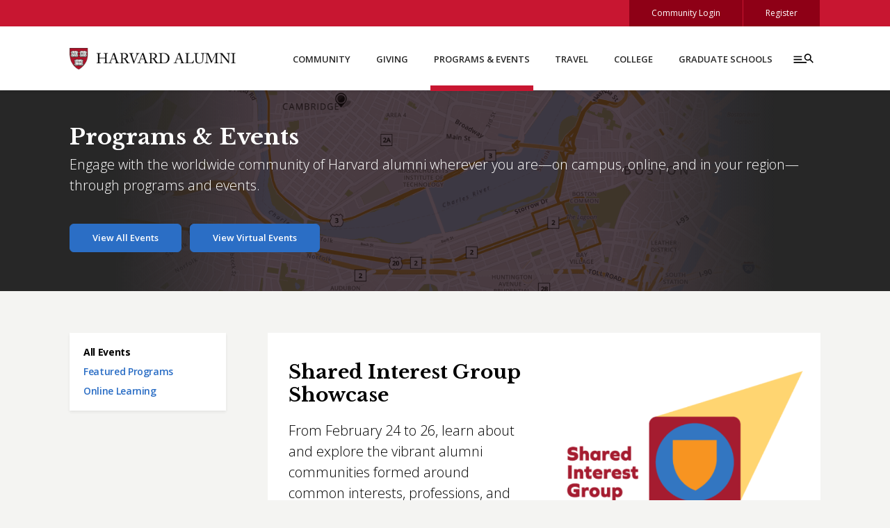

--- FILE ---
content_type: text/html; charset=UTF-8
request_url: https://alumni.harvard.edu/programs-events?search_index=&field_event_type=livestream
body_size: 13627
content:
<!DOCTYPE html>
<html lang="en" dir="ltr" prefix="og: https://ogp.me/ns#">
  <head>
    <!-- Google Tag Manager -->
    <script>(function(w,d,s,l,i){w[l]=w[l]||[];w[l].push({'gtm.start':
                new Date().getTime(),event:'gtm.js'});var f=d.getElementsByTagName(s)[0],
            j=d.createElement(s),dl=l!='dataLayer'?'&l='+l:'';j.async=true;j.src=
            'https://www.googletagmanager.com/gtm.js?id='+i+dl;f.parentNode.insertBefore(j,f);
        })(window,document,'script','dataLayer','GTM-5ZQK9WH');</script>
    <!-- End Google Tag Manager -->

    <meta charset="utf-8" />
<meta name="description" content="View a full schedule of upcoming campus events and opportunities to connect with Harvard in your area." />
<meta name="keywords" content="Lecture, HAA, network, Harvard, club, event, program, social, connect, AA&amp;D, Harvard Alumni Association" />
<link rel="canonical" href="https://alumni.harvard.edu/programs-events" />
<link rel="icon" href="/sites/default/files/harvard_shield_1.png" />
<meta property="og:site_name" content="Harvard Alumni" />
<meta property="og:type" content="website" />
<meta property="og:url" content="https://alumni.harvard.edu/programs-events" />
<meta property="og:title" content="Programs &amp; Events" />
<meta property="og:description" content="View a full schedule of upcoming campus events and opportunities to connect with Harvard in your area." />
<meta property="og:image" content="https://alumni.harvard.edu/sites/default/files/page/teaser/15-505%20FB%20Event%20Hub%20Icon_187_200x200.png" />
<meta name="twitter:card" content="summary" />
<meta name="twitter:site" content="@HarvardAlumni" />
<meta name="twitter:image" content="https://alumni.harvard.edu/sites/default/files/page/teaser/15-505%20FB%20Event%20Hub%20Icon_187_200x200.png" />
<meta name="Generator" content="Drupal 10 (https://www.drupal.org)" />
<meta name="MobileOptimized" content="width" />
<meta name="HandheldFriendly" content="true" />
<meta name="viewport" content="width=device-width, initial-scale=1.0" />

    <title>Programs &amp; Events | Harvard Alumni</title>
    <link rel="stylesheet" media="all" href="/sites/default/files/css/css_EIWNTNKMteu_C3dFILn2OXJhnIfNVvknd1e15WPHBjs.css?delta=0&amp;language=en&amp;theme=ahedu2020&amp;include=eJxNi0EKwzAMBD_k2CEfKhIWjkGxhddKye8bemhzmcMMQ7tk39ZtTdz7xBxkgX6uaGfSBfPS2sojKL-6SQM1BKNB5f52pDzcSOPfRG_mrBX3GXBhypGYIOGs8kb6Mh49u8oHmGYzmw" />
<link rel="stylesheet" media="all" href="/sites/default/files/css/css_s7e2NVHokpfibre4D2EphHQ2xa5uGFLyZbNQxcPG6Kg.css?delta=1&amp;language=en&amp;theme=ahedu2020&amp;include=eJxNi0EKwzAMBD_k2CEfKhIWjkGxhddKye8bemhzmcMMQ7tk39ZtTdz7xBxkgX6uaGfSBfPS2sojKL-6SQM1BKNB5f52pDzcSOPfRG_mrBX3GXBhypGYIOGs8kb6Mh49u8oHmGYzmw" />
<link rel="stylesheet" media="all" href="https://cdn.jsdelivr.net/npm/bootstrap-icons@1.11.2/font/bootstrap-icons.css" />
<link rel="stylesheet" media="all" href="/sites/default/files/css/css_TFXZs5_kpesJNTUIwJZvD6NAhh1LZLKckXmc0FvDD4s.css?delta=3&amp;language=en&amp;theme=ahedu2020&amp;include=eJxNi0EKwzAMBD_k2CEfKhIWjkGxhddKye8bemhzmcMMQ7tk39ZtTdz7xBxkgX6uaGfSBfPS2sojKL-6SQM1BKNB5f52pDzcSOPfRG_mrBX3GXBhypGYIOGs8kb6Mh49u8oHmGYzmw" />
<link rel="stylesheet" media="all" href="//fonts.googleapis.com/css?family=Open+Sans:300,400,600,700|Libre+Baskerville:300,400,700" />
<link rel="stylesheet" media="print" href="/sites/default/files/css/css_tLxgv6UZl1msQynlQS-ePgz2rLNS0-sSBogWax3tu2U.css?delta=5&amp;language=en&amp;theme=ahedu2020&amp;include=eJxNi0EKwzAMBD_k2CEfKhIWjkGxhddKye8bemhzmcMMQ7tk39ZtTdz7xBxkgX6uaGfSBfPS2sojKL-6SQM1BKNB5f52pDzcSOPfRG_mrBX3GXBhypGYIOGs8kb6Mh49u8oHmGYzmw" />

    
    
      
  </head>
  <body class="path-node page-node-type-page">
  <!-- Google Tag Manager (noscript) -->
  <noscript><iframe src="https://www.googletagmanager.com/ns.html?id=GTM-5ZQK9WH"
                    height="0" width="0" style="display:none;visibility:hidden"></iframe></noscript>
  <!-- End Google Tag Manager (noscript) -->

    <a href="#main-content" class="visually-hidden focusable skip-link">
      Skip to main content
  </a>
    <div class="dialog-off-canvas-main-canvas" data-off-canvas-main-canvas>
        
    
<div class="layout-container">
    <div class="top-bar">
    <div class="container">
      <a href="https://community.alumni.harvard.edu" class="public-user-only">Community Login</a>
      <a href="/help/site-access/registration" class="public-user-only">Register</a>
      <a class="community-user-only" href="https://community.alumni.harvard.edu">My Community</a>
      <a class="community-user-only" href="https://community.alumni.harvard.edu/logout">Logout</a>
    </div>
  </div>

  <header role="banner" class="layout-header">
      
    <nav class="navbar p-0 shadow-sm" id="navbar-top" aria-labelledby="navbar-top">
      <div class="container tab-trap-container">
        <div class="nav-wrap">
          <div class="navbar-brand">
            <a href="/" title="Harvard Alumni" rel="home">
              <img src="/themes/custom/ahedu2020/images/Harvard_Alumni_Lockup.png" alt="Harvard Alumni" width="240" />
            </a>
          </div>
          <div class="d-none d-lg-block primary-menu-wrap">
                <div>
        
              <ul class="menu">
                    <li class="menu-item menu-item--collapsed">
        <a href="/community" data-drupal-link-system-path="node/17">Community</a>
              </li>
                <li class="menu-item menu-item--collapsed">
        <a href="/giving" data-drupal-link-system-path="node/19">Giving</a>
              </li>
                <li class="menu-item menu-item--collapsed menu-item--active-trail">
        <a href="/programs-events" data-drupal-link-system-path="node/20">Programs &amp; Events</a>
              </li>
                <li class="menu-item menu-item--collapsed">
        <a href="/travel/trips" data-drupal-link-system-path="node/452674">Travel</a>
              </li>
                <li class="menu-item menu-item--collapsed">
        <a href="/college" data-drupal-link-system-path="node/42">College</a>
              </li>
                <li class="menu-item">
        <a href="/schools" data-drupal-link-system-path="node/1077">Graduate Schools</a>
              </li>
        </ul>
  



  </div>

          </div>
          <button class="expand-menu-toggler collapsed" data-bs-toggle="collapse" data-bs-target=".expand-menu" aria-label="Menu toggle">
            <svg class="burger-glass" viewBox="0 0 50 50">
              <use xlink:href="#burger-glass"></use>
            </svg>
            <svg class="close-icon" viewBox="-35 -35 120 120">
              <use xlink:href="#close"></use>
            </svg>
          </button>
        </div>
        <div class="expand-menu collapse">
          <div class="container">
            <hr />
            <div class="row">
              <div class="col-lg-4">
                <div class="community-user-only">
                  
                  <div class="person-info">
                    <div class="profile-info">
                      <div class="text-wrap">
                        <div class="name"></div>
                        <div class="location"></div>
                        <div class="links">
                          <a href="https://community.alumni.harvard.edu/person">Edit Profile</a>
                          <a href="https://community.alumni.harvard.edu/forum/newmessage">Post a Message</a>
                        </div>
                      </div>

                      <div class="image-wrap">
                        <img alt="person" src="/themes/custom/ahedu2020/images/default_profile_image.png" width="50" />
                      </div>
                    </div>
                    <div class="degrees"></div>
                    <div class="questions">
                        Have questions? <a href="https://community.alumni.harvard.edu/contact-us">Contact the <abbr title="Harvard Alumni Association">HAA</abbr></a>.
                      </div>
                   
                  </div><!--/.person-info-->
                  
                </div>

                <div class="public-user-only mt-4 mt-lg-0">
                  <h2 class="h4">Looking for a classmate?</h2>
                  <p>
                    <a href="https://community.alumni.harvard.edu/">Login with HarvardKey</a> to search the Alumni Directory, Class Notes, Message Boards, and more. New to the community?
                    <a href="/help/site-access/registration">Register today</a> and claim your key!
                  </p>
                </div>

                <h2 class="h4 mt-4">Quick Search</h2>

                <form class="quick-search" action="/search/" method="get"><input aria-label="Search" placeholder="Search" type="search" name="keys" /><button class="search-icon" type="submit">Search</button></form>
                <div class="help-text">
                  * Results displayed are from the public alumni site only. Quick search does not include names from the Alumni Directory.
                </div>

              </div>
              <div class="col-lg-8 ace-edit-expand-menu">
                    <div>
    <div id="block-expandmenu" class="block block-block-content block-block-contentfb22e3df-5dc4-4859-9043-3ed49ccb78ea">
  
    
      
            <div class="field field--name-body field--type-text-with-summary field--label-hidden field__item"><div class="row">
<div class="col-lg-3 mt-4 mt-lg-0 pl-lg-5 pr-lg-3">
<h2 class="h4"><a href="/community">Community</a></h2>

<ul class="d-none d-lg-block">
	<li><a href="https://community.alumni.harvard.edu/person" class="community-site-link">My Profile</a></li>
        <li><a href="https://community.alumni.harvard.edu/advancedQuery" class="community-site-link">Directory Search</a></li>
	<li><a href="https://community.alumni.harvard.edu/forum/messageboard" class="community-site-link">Message Board</a></li>
	<li><a href="https://community.alumni.harvard.edu/classnotes/" class="community-site-link">Alumni Class Notes</a></li>
	<li><a href="/community/clubs-sigs">Clubs &amp; SIGs</a></li>
	<li><a href="/community/volunteer">Volunteer</a></li>
	<li><a href="/community/harvard-looks-forward">Harvard Looks Forward</a></li>
	<li><a href="/community/stories">Stories</a></li>
	<li><a href="/community/careers-networking">Careers &amp; Networking</a></li>
	<li><a href="/community/alumni-services">Alumni Services</a></li>
	<li><a href="/community/harvard-board-nominations">Harvard Board Nominations</a></li>
	<li><a href="/community/about-haa" aria-label="about the h a a">About the HAA</a></li>
	<li><a href="/help">Help</a></li>
</ul>
</div>

<div class="col-lg-3 mt-2 mt-lg-0 pl-lg-3 pr-lg-3">
<h2 class="h4"><a href="/giving">Giving</a></h2>

<ul class="d-none d-lg-block">
	<li><a href="/giving/givenow">Give Online</a></li>
	<li><a href="/giving/gift-planning">Gift Planning</a></li>
	<li><a href="/giving/stocks-matching-gifts">Stocks &amp; Matching Gifts</a></li>
	<li><a href="/giving/bequests">Bequests</a></li>
	<li><a href="/giving/gift-policy-guide">Gift Policy Guide</a></li>
	<li><a href="/giving/faq">FAQ</a></li>
</ul>
</div>

<div class="col-lg-3 mt-2 mt-lg-0 pl-lg-3 pr-lg-3">
<h2 class="h4"><a href="/programs-events">Programs &amp; Events</a></h2>

<ul class="d-none d-lg-block">
	<li><a href="/programs-events/">All Events</a></li>
	<li><a href="/programs-events/featured-programs">Featured Programs</a></li>
	<li><a href="/programs-events/harvard-alumni-online-learning">Online Learning</a></li>
</ul>

<h2 class="h4 pt-2 pt-lg-0"><a href="/travel/trips">Travel</a></h2>

<ul class="d-none d-lg-block">
	<li><a href="/travel/trips">Trips</a></li>
	<li><a href="/travel/talks">Travel Talks Lecture Series</a></li>
	<li><a href="/travel/leaders">Travel Leaders</a></li>
	<li><a href="/travel/modes-of-travel">Modes of Travel</a></li>
	<li><a href="/travel/activity-level-ratings">Activity Level Ratings</a></li>
	<li><a href="/travel/resources">Travel Resources</a></li>
	<li><a href="/travel/signup">Join Our Mailing List</a></li>
</ul>
</div>

<div class="col-lg-3 mt-2 mt-lg-0 pl-lg-3 pr-lg-3">
<h2 class="h4"><a href="/college">College</a></h2>

<ul class="d-none d-lg-block">
	<li><a href="/college/college-giving/hcf">Harvard College Fund</a></li>
	<li><a href="/college/college-giving/parents">Parent Engagement Programs</a></li>
        <li><a href="/college/gsf">Graduate School Fund</a></li>
	<li><a href="/college/college-giving/gift-planning">Gift Planning</a></li>
        <li><a href="/college/seniors">College Seniors</a></li>
	<li><a href="/college/undergraduates">Undergraduates</a></li>
	<li><a href="/college/classes">Classes</a></li>
	<li><a href="/reunions/register">Reunions</a></li>
	<li><a href="/haa-crimson-society">HAA Crimson Society</a></li>
	<li><a href="/college/class-reports">Class Reports</a></li>
	<li><a href="/college/chief-marshal">Chief Marshal</a></li>
	<li><a href="/college/volunteer-fundraising">Volunteer Fundraising</a></li>
	<li><a href="/college/alumni-volunteers">Alumni Volunteers</a></li>
</ul>

<h2 class="h4 pt-2 pt-lg-0"><a href="/schools">Graduate Schools</a></h2>
</div>
</div></div>
      
  </div>

  </div>

              </div>
            </div>
          </div>
        </div><!--/.expand-menu-->
      </div>
    </nav>
      
  </header>
    <main>
    <a id="main-content" tabindex="-1"></a>              <div class="page-header" style="background-color: transparent; background-image: url(https://alumni.harvard.edu/sites/default/files/styles/max_1300x1300/public/page/header_image/Screen%20Shot%202021-01-06%20at%2010.33.40%20AM.png?itok=d8Kp4Yvu);">
          <div class="backdrop-gradient"></div>
          <div class="container">
            <div class="breadcrumb-wrap"></div>
              
            <h1 class="page-title">Programs & Events</h1>
                              <div class="content">
                    <p class="lead">Engage with the worldwide community of Harvard alumni wherever you are—on campus, online, and in your region—through programs and events.</p><p><a class="btn btn-primary mr-2 mb-2" href="/programs-events#events-list">View All Events</a> <a class="btn btn-primary mb-2" href="/programs-events?search_index=&amp;field_event_type=livestream#events-list">View Virtual Events</a></p>
                </div>
                        </div>
        </div>
      
      

      
    <div class="container">
      <div class="row">
                  <div class="layout-sidebar-first col-md-3">
            <div class="navbar navbar-expand-md">
              <div class="navbar-toggler white collapsed" data-bs-toggle="collapse" data-bs-target=".navbar-collapse">
                <div><span id="submenu-name"></span> Menu</div>
                <a href="#" class="icon submenu-toggler" aria-label="Toggle submenu">
                  <span></span>
                  <span></span>
                  <span></span>
                </a>
              </div>
              <div class="collapse navbar-collapse">
                <div class="menu-wrap shadow-sm">
                      <div>
    <nav aria-labelledby="block-mainmenu-2-menu" id="block-mainmenu-2" class="block block-menu navigation menu--main">
            
  <div  class="h4 block-title visually-hidden" id="block-mainmenu-2-menu">Main menu</div>
  

        
              <ul class="menu">
                    <li class="menu-item menu-item--active-trail">
        <a href="/programs-events" title="" data-drupal-link-system-path="node/20">All Events</a>
              </li>
                <li class="menu-item menu-item--collapsed">
        <a href="/programs-events/featured-programs" data-drupal-link-system-path="node/452816">Featured Programs</a>
              </li>
                <li class="menu-item menu-item--collapsed">
        <a href="/programs-events/harvard-alumni-online-learning" data-drupal-link-system-path="node/77441">Online Learning</a>
              </li>
        </ul>
  


  </nav>

  </div>

                </div>
              </div><!--/.navbar-collapse-->
            </div>
          </div>
        
        <div class="layout-content col-md-9">
                          <div class="content-top-feature-wrap">
                                        

    
    
    
    
<div class="paragraph paragraph--type--ah-feature-content paragraph--view-mode--full">
    <div class="ah-feature-content bg-img-wrap bg-white  image-right">
                <div class="container bg-img-wrap">
                                    <div class="image-wrap no-padding">
                                    
                                      <div class="field field--name-field-pg-feature-image field--type-image field--label-hidden field__item">  <img loading="lazy" src="/sites/default/files/styles/large/public/feature/main_image/SIG%20Showcase%20Programs%20%26%20Events%20Feature%20%28960%20x%20640%20px%29_0.png?itok=yQQgS0Dh" width="1200" height="800" alt="Shared Interest Group Showcase logo" />


</div>
                        
                            </div>
                        <div class="content-wrap">
                                    <div class="meta tag"></div>
                                                                    <div class="subtitle"></div>
                                <div class="content">
                    
            <div class="field field--name-field-pg-feature-content field--type-text-long field--label-hidden field__item"><h2><strong>Shared Interest Group Showcase</strong></h2><p class="lead"><span class="NormalTextRun SCXW155372007 BCX0">From February 24 to 26, learn about and explore the vibrant alumni communities formed around common interests, professions, and experiences within the Harvard network</span><span>.</span></p></div>
      
                    
      <div class="field field--name-field-pg-feature-cta field--type-link field--label-hidden field__items">
              <div class="field__item"><a href="https://alumni.harvard.edu/programs-events/sig-showcase" class="btn btn-red">Browse Events</a></div>
          </div>
  
                </div>
            </div>
        </div>
    </div>
</div>

                                </div>
            
          <div class="row">
            <div class="col-md-12">
                  <div>
    <div data-drupal-messages-fallback class="hidden"></div>
<div id="block-mainpagecontent" class="block block-system block-system-main-block">
  
    
      <article data-history-node-id="20" class="node node--type-page node--view-mode-full">

  <div class="node__content">
    
            <div class="field field--name-field-body field--type-text-long field--label-hidden field__item"><p class="lead">For more information about a particular Club or SIG event, please contact the <a href="https://alumni.harvard.edu/community/clubs-sigs/clubs-directory">Club</a> or <a href="https://alumni.harvard.edu/community/clubs-sigs/sigs-directory">SIG</a> directly.&nbsp;For exclusive Harvard and Radcliffe College Reunion events, please visit your <a href="/reunions/class-programming">class page</a> and Crimson Society members, please visit the <a href="/haa-crimson-society">Crimson Society homepage</a>.</p><p><a class="ck-anchor" id="events-list"></a></p><h2>Upcoming Events</h2></div>
      
  </div>

</article>

  </div>
<div class="views-exposed-form block block-views-exposed-filter-blocks block-views-exposed-filter-blocks-block" data-drupal-selector="views-exposed-form-list-of-events-block-1" id="block-viewsexposedfilterblock-2">
  
    
      <form action="/programs-events#events-list" method="get" id="views-exposed-form-list-of-events-block-1" accept-charset="UTF-8">
  <div class="js-form-item form-item form-type-textfield js-form-type-textfield form-item-search-index js-form-item-search-index">
      <label for="edit-search-index">Search</label>
        <input data-drupal-selector="edit-search-index" data-msg-maxlength="This field has a maximum length of 128." type="text" id="edit-search-index" name="search_index" value="" size="30" maxlength="128" class="form-text" />

        </div>
<div class="js-form-item form-item form-type-select js-form-type-select form-item-field-event-type js-form-item-field-event-type">
      <label for="edit-field-event-type">Type</label>
        <select data-drupal-selector="edit-field-event-type" id="edit-field-event-type" name="field_event_type" class="form-select"><option value="All">- Any -</option><option value="arts">Arts</option><option value="athletic">Athletics</option><option value="career_networking">Career Networking</option><option value="faculty">Faculty</option><option value="lecture_reading_talk">Lecture/Reading/Talk</option><option value="reunion">Reunion</option><option value="social">Social</option><option value="student">Student Engagement</option><option value="tour">Tour</option><option value="livestream" selected="selected">Virtual</option><option value="volunteer">Volunteer Opportunity</option></select>
        </div>
<div data-drupal-selector="edit-actions" class="form-actions js-form-wrapper form-wrapper" id="edit-actions"><input data-drupal-selector="edit-submit-list-of-events" type="submit" id="edit-submit-list-of-events" value="Apply" class="button js-form-submit form-submit" />
<input data-drupal-selector="edit-reset" type="submit" id="edit-reset" name="op" value="Clear Filters" class="button js-form-submit form-submit" />
</div>


</form>

  </div>
<div class="views-element-container block block-views block-views-blocklist-of-events-block-1" id="block-views-block-list-of-events-block-1">
  
    
      <div><div class="js-view-dom-id-50ea6fcc47f1878c7be3363ead84921e45ed7d61cdfe6005d799c510742b009f">
  
  
  

      <header>
      
    </header>
  
  
  

  <div class="item-list">
  
  <ul>

          <li>                        
    

<div class="event-teaser teaser ">

    <div class="teaser-date">
        <div class="month">Jan</div>
        <div class="day">23</div>
    </div>
    <div class="teaser-text">
        <div class="meta d-flex flex-wrap">
            
            <div class="field field--name-field-event-location field--type-address field--label-hidden field__item"><div class="address" translate="no">
                        <span class="city">Cambridge, </span>
                                        <span class="state">MA</span>
            </div>
</div>
      
                            <span class="event-type idx-1">
                <a href="/programs-events?field_event_type=faculty#events-list">Faculty</a>
                </span>
                            <span class="event-type idx-2">
                <a href="/programs-events?field_event_type=livestream#events-list">Virtual</a>
                </span>
                    </div>
                <h3 class="teaser-title h5"><a href="/programs-events/reimaging-global-education-conference-on-policy-innovation">Reimaging Global Education: A Conference on Policy & Innovation</a></h3>
                    
            <div class="field field--name-field-event-date field--type-daterange field--label-hidden field__item">Jan 23, 2026 - Jan 24, 2026</div>
      
        
                            
            </div>
    </div><!--/.teaser-->
</li>
          <li>                        
    

<div class="event-teaser teaser ">

    <div class="teaser-date">
        <div class="month">Jan</div>
        <div class="day">26</div>
    </div>
    <div class="teaser-text">
        <div class="meta d-flex flex-wrap">
            
                            <span class="event-type idx-1">
                <a href="/programs-events?field_event_type=livestream#events-list">Virtual</a>
                </span>
                    </div>
                <h3 class="teaser-title h5"><a href="https://hcsanantonio.clubs.harvard.edu/article.html?aid=477">Embracing AI in CS50 at Harvard, Oxford, and Beyond with DAVID J. MALAN</a></h3>
        
                                    <div class="sponsors mb-2">
                    
      <div class="field field--name-field-event-sponsors field--type-link field--label-hidden field__items">
              <div class="field__item"><a href="https://hcsanantonio.clubs.harvard.edu/">Harvard Club of San Antonio</a></div>
          </div>
  
                </div>
                    
            </div>
            <div class="teaser-image shadow-sm">
            <a href="https://hcsanantonio.clubs.harvard.edu/article.html?aid=477">
                                    
                                      <div class="field field--name-field-teaser-image field--type-image field--label-hidden field__item">  <img loading="lazy" src="/sites/default/files/styles/thumbnail100/public/event/teaser/1146_0.jpg?itok=qC4AT9S_" width="100" height="100" alt="View the event details" />


</div>
                        
                            </a>
        </div>
    </div><!--/.teaser-->
</li>
          <li>                        
    

<div class="event-teaser teaser ">

    <div class="teaser-date">
        <div class="month">Jan</div>
        <div class="day">27</div>
    </div>
    <div class="teaser-text">
        <div class="meta d-flex flex-wrap">
            
                            <span class="event-type idx-1">
                <a href="/programs-events?field_event_type=livestream#events-list">Virtual</a>
                </span>
                    </div>
                <h3 class="teaser-title h5"><a href="https://hcvictoria.clubs.harvard.edu/article.html?aid=497">Embracing AI in CS50 at Harvard and Beyond with Prof David Malan</a></h3>
        
                                    <div class="sponsors mb-2">
                    
      <div class="field field--name-field-event-sponsors field--type-link field--label-hidden field__items">
              <div class="field__item"><a href="https://hcvictoria.clubs.harvard.edu/">Harvard Club of Victoria</a></div>
          </div>
  
                </div>
                    
            </div>
    </div><!--/.teaser-->
</li>
          <li>                        
    

<div class="event-teaser teaser ">

    <div class="teaser-date">
        <div class="month">Jan</div>
        <div class="day">27</div>
    </div>
    <div class="teaser-text">
        <div class="meta d-flex flex-wrap">
            
                            <span class="event-type idx-1">
                <a href="/programs-events?field_event_type=livestream#events-list">Virtual</a>
                </span>
                    </div>
                <h3 class="teaser-title h5"><a href="https://haaaa.sigs.harvard.edu//article.html?aid=487">HARVARD DIVERSITY DISCUSSION ON RACE AND FOOD: CULTURAL NARRATIVES</a></h3>
        
                                    <div class="sponsors mb-2">
                    
      <div class="field field--name-field-event-sponsors field--type-link field--label-hidden field__items">
              <div class="field__item"><a href="https://haaaa.sigs.harvard.edu//">Harvard Asian American Alumni Alliance</a></div>
          </div>
  
                </div>
                    
            </div>
            <div class="teaser-image shadow-sm">
            <a href="https://haaaa.sigs.harvard.edu//article.html?aid=487">
                                    
                                      <div class="field field--name-field-teaser-image field--type-image field--label-hidden field__item">  <img loading="lazy" src="/sites/default/files/styles/thumbnail100/public/event/teaser/507_3.png?itok=HzHflVWa" width="100" height="100" alt="View the event details" />


</div>
                        
                            </a>
        </div>
    </div><!--/.teaser-->
</li>
          <li>                        
    

<div class="event-teaser teaser ">

    <div class="teaser-date">
        <div class="month">Jan</div>
        <div class="day">29</div>
    </div>
    <div class="teaser-text">
        <div class="meta d-flex flex-wrap">
            
                            <span class="event-type idx-1">
                <a href="/programs-events?field_event_type=livestream#events-list">Virtual</a>
                </span>
                    </div>
                <h3 class="teaser-title h5"><a href="/programs-events/alum-s-guide-to-harvard-s-library-resources">An Alum’s Guide to Harvard’s Library Resources</a></h3>
        
                                    <div class="sponsors mb-2">
                    
      <div class="field field--name-field-event-sponsors field--type-link field--label-hidden field__items">
              <div class="field__item"><a href="https://alumni.harvard.edu/community">Harvard Alumni Association</a></div>
              <div class="field__item"><a href="https://library.harvard.edu/">Harvard Libraries</a></div>
          </div>
  
                </div>
                    
            </div>
            <div class="teaser-image shadow-sm">
            <a href="/programs-events/alum-s-guide-to-harvard-s-library-resources">
                                    
                                      <div class="field field--name-field-teaser-image field--type-image field--label-hidden field__item">  <img loading="lazy" src="/sites/default/files/styles/thumbnail100/public/event/teaser/Widener%20Front%20View%20for%20event%20page.jpg?itok=zSNAQy_K" width="100" height="100" alt="Front view of Widener Library with visitors walking up the steps" />


</div>
                        
                            </a>
        </div>
    </div><!--/.teaser-->
</li>
          <li>                        
    

<div class="event-teaser teaser ">

    <div class="teaser-date">
        <div class="month">Jan</div>
        <div class="day">29</div>
    </div>
    <div class="teaser-text">
        <div class="meta d-flex flex-wrap">
            
                            <span class="event-type idx-1">
                <a href="/programs-events?field_event_type=livestream#events-list">Virtual</a>
                </span>
                    </div>
                <h3 class="teaser-title h5"><a href="https://hcsouthernconnecticut.clubs.harvard.edu/article.html?aid=365">Monthly Book Club - January 29, 2026</a></h3>
        
                                    <div class="sponsors mb-2">
                    
      <div class="field field--name-field-event-sponsors field--type-link field--label-hidden field__items">
              <div class="field__item"><a href="https://hcsouthernconnecticut.clubs.harvard.edu/">Harvard Club of Southern Connecticut</a></div>
          </div>
  
                </div>
                    
            </div>
            <div class="teaser-image shadow-sm">
            <a href="https://hcsouthernconnecticut.clubs.harvard.edu/article.html?aid=365">
                                    
                                      <div class="field field--name-field-teaser-image field--type-image field--label-hidden field__item">  <img loading="lazy" src="/sites/default/files/styles/thumbnail100/public/event/teaser/680_4.jpg?itok=N0A3cfhj" width="100" height="100" alt="View the event details" />


</div>
                        
                            </a>
        </div>
    </div><!--/.teaser-->
</li>
          <li>                        
    

<div class="event-teaser teaser ">

    <div class="teaser-date">
        <div class="month">Jan</div>
        <div class="day">29</div>
    </div>
    <div class="teaser-text">
        <div class="meta d-flex flex-wrap">
            
                            <span class="event-type idx-1">
                <a href="/programs-events?field_event_type=livestream#events-list">Virtual</a>
                </span>
                    </div>
                <h3 class="teaser-title h5"><a href="https://hcnj.clubs.harvard.edu/article.html?aid=569">Timothy Boyce author talk - The Secret WWII Concentration Camp Diary of Odd Nansen</a></h3>
        
                                    <div class="sponsors mb-2">
                    
      <div class="field field--name-field-event-sponsors field--type-link field--label-hidden field__items">
              <div class="field__item"><a href="https://hcnj.clubs.harvard.edu/">Harvard Club of New Jersey</a></div>
          </div>
  
                </div>
                    
            </div>
            <div class="teaser-image shadow-sm">
            <a href="https://hcnj.clubs.harvard.edu/article.html?aid=569">
                                    
                                      <div class="field field--name-field-teaser-image field--type-image field--label-hidden field__item">  <img loading="lazy" src="/sites/default/files/styles/thumbnail100/public/event/teaser/556_0.jpg?itok=5Xn3aJ2z" width="100" height="100" alt="View the event details" />


</div>
                        
                            </a>
        </div>
    </div><!--/.teaser-->
</li>
          <li>                        
    

<div class="event-teaser teaser ">

    <div class="teaser-date">
        <div class="month">Feb</div>
        <div class="day">03</div>
    </div>
    <div class="teaser-text">
        <div class="meta d-flex flex-wrap">
            
                            <span class="event-type idx-1">
                <a href="/programs-events?field_event_type=livestream#events-list">Virtual</a>
                </span>
                    </div>
                <h3 class="teaser-title h5"><a href="https://hcsanfrancisco.clubs.harvard.edu/article.html?aid=2202">SIG: Aging Well – monthly group for Young and Old — and In-Between!</a></h3>
        
                                    <div class="sponsors mb-2">
                    
      <div class="field field--name-field-event-sponsors field--type-link field--label-hidden field__items">
              <div class="field__item"><a href="https://hcsanfrancisco.clubs.harvard.edu/">The Harvard Club of San Francisco</a></div>
          </div>
  
                </div>
                    
            </div>
            <div class="teaser-image shadow-sm">
            <a href="https://hcsanfrancisco.clubs.harvard.edu/article.html?aid=2202">
                                    
                                      <div class="field field--name-field-teaser-image field--type-image field--label-hidden field__item">  <img loading="lazy" src="/sites/default/files/styles/thumbnail100/public/event/teaser/2374_76.jpg?itok=3fQxUVg-" width="100" height="100" alt="View the event details" />


</div>
                        
                            </a>
        </div>
    </div><!--/.teaser-->
</li>
          <li>                        
    

<div class="event-teaser teaser ">

    <div class="teaser-date">
        <div class="month">Feb</div>
        <div class="day">04</div>
    </div>
    <div class="teaser-text">
        <div class="meta d-flex flex-wrap">
            
                            <span class="event-type idx-1">
                <a href="/programs-events?field_event_type=livestream#events-list">Virtual</a>
                </span>
                    </div>
                <h3 class="teaser-title h5"><a href="https://haaaa.sigs.harvard.edu//article.html?aid=488">HARVARD DIVERSITY DISCUSSION ON RACE AND HIGHER EDUCATION: PROGRAMMING AND RESOURCES</a></h3>
        
                                    <div class="sponsors mb-2">
                    
      <div class="field field--name-field-event-sponsors field--type-link field--label-hidden field__items">
              <div class="field__item"><a href="https://haaaa.sigs.harvard.edu//">Harvard Asian American Alumni Alliance</a></div>
          </div>
  
                </div>
                    
            </div>
            <div class="teaser-image shadow-sm">
            <a href="https://haaaa.sigs.harvard.edu//article.html?aid=488">
                                    
                                      <div class="field field--name-field-teaser-image field--type-image field--label-hidden field__item">  <img loading="lazy" src="/sites/default/files/styles/thumbnail100/public/event/teaser/507_4.png?itok=SUHlcrCR" width="100" height="100" alt="View the event details" />


</div>
                        
                            </a>
        </div>
    </div><!--/.teaser-->
</li>
          <li>                        
    

<div class="event-teaser teaser ">

    <div class="teaser-date">
        <div class="month">Feb</div>
        <div class="day">05</div>
    </div>
    <div class="teaser-text">
        <div class="meta d-flex flex-wrap">
            
                            <span class="event-type idx-1">
                <a href="/programs-events?field_event_type=faculty#events-list">Faculty</a>
                </span>
                            <span class="event-type idx-2">
                <a href="/programs-events?field_event_type=reunion#events-list">Reunion</a>
                </span>
                            <span class="event-type idx-3">
                <a href="/programs-events?field_event_type=livestream#events-list">Virtual</a>
                </span>
                    </div>
                <h3 class="teaser-title h5"><a href="/programs-events/earth-science-goes-to-movies-math-and-physics-of-natural-disasters">Earth Science Goes to the Movies: Math and Physics of Natural (?) Disasters</a></h3>
        
                                    <div class="sponsors mb-2">
                    
      <div class="field field--name-field-event-sponsors field--type-link field--label-hidden field__items">
              <div class="field__item"><a href="https://alumni.harvard.edu/community">Harvard Alumni Association</a></div>
          </div>
  
                </div>
                    
            </div>
            <div class="teaser-image shadow-sm">
            <a href="/programs-events/earth-science-goes-to-movies-math-and-physics-of-natural-disasters">
                                    
                                      <div class="field field--name-field-teaser-image field--type-image field--label-hidden field__item">  <img loading="lazy" src="/sites/default/files/styles/thumbnail100/public/event/teaser/Weather.jpg?itok=i8Tsk6px" width="100" height="100" alt="Natural disaters" />


</div>
                        
                            </a>
        </div>
    </div><!--/.teaser-->
</li>
          <li>                        
    

<div class="event-teaser teaser ">

    <div class="teaser-date">
        <div class="month">Feb</div>
        <div class="day">09</div>
    </div>
    <div class="teaser-text">
        <div class="meta d-flex flex-wrap">
            
                            <span class="event-type idx-1">
                <a href="/programs-events?field_event_type=livestream#events-list">Virtual</a>
                </span>
                    </div>
                <h3 class="teaser-title h5"><a href="https://hcphoenix.clubs.harvard.edu/article.html?aid=498">Navigating the College Admissions Process</a></h3>
        
                                    <div class="sponsors mb-2">
                    
      <div class="field field--name-field-event-sponsors field--type-link field--label-hidden field__items">
              <div class="field__item"><a href="https://hcphoenix.clubs.harvard.edu/">Harvard Club of Phoenix</a></div>
          </div>
  
                </div>
                    
            </div>
            <div class="teaser-image shadow-sm">
            <a href="https://hcphoenix.clubs.harvard.edu/article.html?aid=498">
                                    
                                      <div class="field field--name-field-teaser-image field--type-image field--label-hidden field__item">  <img loading="lazy" src="/sites/default/files/styles/thumbnail100/public/event/teaser/599_5.jpg?itok=1PGSbzYG" width="100" height="100" alt="View the event details" />


</div>
                        
                            </a>
        </div>
    </div><!--/.teaser-->
</li>
          <li>                        
    

<div class="event-teaser teaser ">

    <div class="teaser-date">
        <div class="month">Feb</div>
        <div class="day">18</div>
    </div>
    <div class="teaser-text">
        <div class="meta d-flex flex-wrap">
            
                            <span class="event-type idx-1">
                <a href="/programs-events?field_event_type=livestream#events-list">Virtual</a>
                </span>
                    </div>
                <h3 class="teaser-title h5"><a href="https://capecod.clubs.harvard.edu//article.html?aid=381">An Update from Harvard Campus</a></h3>
        
                                    <div class="sponsors mb-2">
                    
      <div class="field field--name-field-event-sponsors field--type-link field--label-hidden field__items">
              <div class="field__item"><a href="https://capecod.clubs.harvard.edu//">Harvard Club of Cape Cod</a></div>
          </div>
  
                </div>
                    
            </div>
            <div class="teaser-image shadow-sm">
            <a href="https://capecod.clubs.harvard.edu//article.html?aid=381">
                                    
                                      <div class="field field--name-field-teaser-image field--type-image field--label-hidden field__item">  <img loading="lazy" src="/sites/default/files/styles/thumbnail100/public/event/teaser/660_10.png?itok=pvkxee48" width="100" height="100" alt="View the event details" />


</div>
                        
                            </a>
        </div>
    </div><!--/.teaser-->
</li>
          <li>                        
    

<div class="event-teaser teaser ">

    <div class="teaser-date">
        <div class="month">Feb</div>
        <div class="day">19</div>
    </div>
    <div class="teaser-text">
        <div class="meta d-flex flex-wrap">
            
                            <span class="event-type idx-1">
                <a href="/programs-events?field_event_type=livestream#events-list">Virtual</a>
                </span>
                    </div>
                <h3 class="teaser-title h5"><a href="https://haaaa.sigs.harvard.edu//article.html?aid=489">HARVARD DIVERSITY DISCUSSION ON RACE AND MEDIA: DIVERSE REPRESENTATIONS</a></h3>
        
                                    <div class="sponsors mb-2">
                    
      <div class="field field--name-field-event-sponsors field--type-link field--label-hidden field__items">
              <div class="field__item"><a href="https://haaaa.sigs.harvard.edu//">Harvard Asian American Alumni Alliance</a></div>
          </div>
  
                </div>
                    
            </div>
            <div class="teaser-image shadow-sm">
            <a href="https://haaaa.sigs.harvard.edu//article.html?aid=489">
                                    
                                      <div class="field field--name-field-teaser-image field--type-image field--label-hidden field__item">  <img loading="lazy" src="/sites/default/files/styles/thumbnail100/public/event/teaser/507_5.png?itok=Ou4cN2h9" width="100" height="100" alt="View the event details" />


</div>
                        
                            </a>
        </div>
    </div><!--/.teaser-->
</li>
          <li>                        
    

<div class="event-teaser teaser ">

    <div class="teaser-date">
        <div class="month">Feb</div>
        <div class="day">24</div>
    </div>
    <div class="teaser-text">
        <div class="meta d-flex flex-wrap">
            
                            <span class="event-type idx-1">
                <a href="/programs-events?field_event_type=livestream#events-list">Virtual</a>
                </span>
                    </div>
                <h3 class="teaser-title h5"><a href="https://firstgeneration.sigs.harvard.edu/article.html?aid=212">Harvard SIG Showcase</a></h3>
        
                                    <div class="sponsors mb-2">
                    
      <div class="field field--name-field-event-sponsors field--type-link field--label-hidden field__items">
              <div class="field__item"><a href="https://firstgeneration.sigs.harvard.edu/">Harvard First Generation Alumni</a></div>
          </div>
  
                </div>
                    
            </div>
            <div class="teaser-image shadow-sm">
            <a href="https://firstgeneration.sigs.harvard.edu/article.html?aid=212">
                                    
                                      <div class="field field--name-field-teaser-image field--type-image field--label-hidden field__item">  <img loading="lazy" src="/sites/default/files/styles/thumbnail100/public/event/teaser/219_1.png?itok=-vo6XfTl" width="100" height="100" alt="View the event details" />


</div>
                        
                            </a>
        </div>
    </div><!--/.teaser-->
</li>
          <li>                        
    

<div class="event-teaser teaser ">

    <div class="teaser-date">
        <div class="month">Feb</div>
        <div class="day">24</div>
    </div>
    <div class="teaser-text">
        <div class="meta d-flex flex-wrap">
            
                            <span class="event-type idx-1">
                <a href="/programs-events?field_event_type=livestream#events-list">Virtual</a>
                </span>
                    </div>
                <h3 class="teaser-title h5"><a href="/programs-events/alumni-of-kuumba-singers-of-harvard-college">SIG Showcase: Alumni of the Kuumba Singers of Harvard College</a></h3>
        
                                    <div class="sponsors mb-2">
                    
      <div class="field field--name-field-event-sponsors field--type-link field--label-hidden field__items">
              <div class="field__item"><a href="http://www.kuumbaalumni.org/">Alumni of the Kuumba Singers of Harvard College</a></div>
          </div>
  
                </div>
                    
            </div>
    </div><!--/.teaser-->
</li>
          <li>                        
    

<div class="event-teaser teaser ">

    <div class="teaser-date">
        <div class="month">Feb</div>
        <div class="day">24</div>
    </div>
    <div class="teaser-text">
        <div class="meta d-flex flex-wrap">
            
                            <span class="event-type idx-1">
                <a href="/programs-events?field_event_type=livestream#events-list">Virtual</a>
                </span>
                    </div>
                <h3 class="teaser-title h5"><a href="/programs-events/sig-showcase-first-generation-harvard-alumni">SIG Showcase: First Generation Harvard Alumni</a></h3>
        
                                    <div class="sponsors mb-2">
                    
      <div class="field field--name-field-event-sponsors field--type-link field--label-hidden field__items">
              <div class="field__item"><a href="http://firstgeneration.sigs.harvard.edu/">First Generation Harvard Alumni</a></div>
          </div>
  
                </div>
                    
            </div>
    </div><!--/.teaser-->
</li>
          <li>                        
    

<div class="event-teaser teaser ">

    <div class="teaser-date">
        <div class="month">Feb</div>
        <div class="day">24</div>
    </div>
    <div class="teaser-text">
        <div class="meta d-flex flex-wrap">
            
                            <span class="event-type idx-1">
                <a href="/programs-events?field_event_type=livestream#events-list">Virtual</a>
                </span>
                    </div>
                <h3 class="teaser-title h5"><a href="/programs-events/sig-showcase-harvard-latino-alumni-alliance">SIG Showcase: Harvard Latino Alumni Alliance</a></h3>
        
                                    <div class="sponsors mb-2">
                    
      <div class="field field--name-field-event-sponsors field--type-link field--label-hidden field__items">
              <div class="field__item"><a href="https://www.harvardlatinoalumni.com/">Harvard Latino Alumni Alliance</a></div>
          </div>
  
                </div>
                    
            </div>
    </div><!--/.teaser-->
</li>
          <li>                        
    

<div class="event-teaser teaser ">

    <div class="teaser-date">
        <div class="month">Feb</div>
        <div class="day">24</div>
    </div>
    <div class="teaser-text">
        <div class="meta d-flex flex-wrap">
            
                            <span class="event-type idx-1">
                <a href="/programs-events?field_event_type=livestream#events-list">Virtual</a>
                </span>
                    </div>
                <h3 class="teaser-title h5"><a href="/programs-events/sig-showcase-harvardwood">SIG Showcase: Harvardwood</a></h3>
        
                                    <div class="sponsors mb-2">
                    
      <div class="field field--name-field-event-sponsors field--type-link field--label-hidden field__items">
              <div class="field__item"><a href="https://www.harvardwood.org/">Harvardwood</a></div>
          </div>
  
                </div>
                    
            </div>
    </div><!--/.teaser-->
</li>
          <li>                        
    

<div class="event-teaser teaser ">

    <div class="teaser-date">
        <div class="month">Feb</div>
        <div class="day">25</div>
    </div>
    <div class="teaser-text">
        <div class="meta d-flex flex-wrap">
            
                            <span class="event-type idx-1">
                <a href="/programs-events?field_event_type=livestream#events-list">Virtual</a>
                </span>
                    </div>
                <h3 class="teaser-title h5"><a href="/programs-events/sig-showcase-harvard-alumni-disaster-preparedness-and-response-team">SIG Showcase: Harvard Alumni Disaster Preparedness and Response Team</a></h3>
        
                            
            </div>
    </div><!--/.teaser-->
</li>
          <li>                        
    

<div class="event-teaser teaser ">

    <div class="teaser-date">
        <div class="month">Feb</div>
        <div class="day">25</div>
    </div>
    <div class="teaser-text">
        <div class="meta d-flex flex-wrap">
            
                            <span class="event-type idx-1">
                <a href="/programs-events?field_event_type=livestream#events-list">Virtual</a>
                </span>
                    </div>
                <h3 class="teaser-title h5"><a href="/programs-events/sig-showcase-harvard-alumni-for-climate-and-environment">SIG Showcase: Harvard Alumni for Climate and the Environment</a></h3>
        
                                    <div class="sponsors mb-2">
                    
      <div class="field field--name-field-event-sponsors field--type-link field--label-hidden field__items">
              <div class="field__item"><a href="https://www.harvardclimate.com/">Harvard Alumni for Climate and the Environment</a></div>
          </div>
  
                </div>
                    
            </div>
    </div><!--/.teaser-->
</li>
          <li>                        
    

<div class="event-teaser teaser ">

    <div class="teaser-date">
        <div class="month">Feb</div>
        <div class="day">25</div>
    </div>
    <div class="teaser-text">
        <div class="meta d-flex flex-wrap">
            
                            <span class="event-type idx-1">
                <a href="/programs-events?field_event_type=livestream#events-list">Virtual</a>
                </span>
                    </div>
                <h3 class="teaser-title h5"><a href="/programs-events/sig-showcase-harvard-alumni-for-global-womens-empowerment">SIG Showcase: Harvard Alumni for Global Women's Empowerment</a></h3>
        
                                    <div class="sponsors mb-2">
                    
      <div class="field field--name-field-event-sponsors field--type-link field--label-hidden field__items">
              <div class="field__item"><a href="http://www.harvardglobalwe.org/">Harvard Alumni for Global Women&#039;s Empowerment</a></div>
          </div>
  
                </div>
                    
            </div>
    </div><!--/.teaser-->
</li>
          <li>                        
    

<div class="event-teaser teaser ">

    <div class="teaser-date">
        <div class="month">Feb</div>
        <div class="day">25</div>
    </div>
    <div class="teaser-text">
        <div class="meta d-flex flex-wrap">
            
                            <span class="event-type idx-1">
                <a href="/programs-events?field_event_type=livestream#events-list">Virtual</a>
                </span>
                    </div>
                <h3 class="teaser-title h5"><a href="/programs-events/sig-showcase-harvard-alumni-in-tech">SIG Showcase: Harvard Alumni in Tech</a></h3>
        
                                    <div class="sponsors mb-2">
                    
      <div class="field field--name-field-event-sponsors field--type-link field--label-hidden field__items">
              <div class="field__item"><a href="https://www.harvardintech.com/">Harvard Alumni in Tech</a></div>
          </div>
  
                </div>
                    
            </div>
    </div><!--/.teaser-->
</li>
          <li>                        
    

<div class="event-teaser teaser ">

    <div class="teaser-date">
        <div class="month">Feb</div>
        <div class="day">25</div>
    </div>
    <div class="teaser-text">
        <div class="meta d-flex flex-wrap">
            
                            <span class="event-type idx-1">
                <a href="/programs-events?field_event_type=livestream#events-list">Virtual</a>
                </span>
                    </div>
                <h3 class="teaser-title h5"><a href="/programs-events/sig-showcase-harvard-asian-american-alumni-association">SIG Showcase: Harvard Asian American Alumni Association</a></h3>
        
                                    <div class="sponsors mb-2">
                    
      <div class="field field--name-field-event-sponsors field--type-link field--label-hidden field__items">
              <div class="field__item"><a href="http://haaaa.sigs.harvard.edu/">Harvard Asian American Alumni Association</a></div>
          </div>
  
                </div>
                    
            </div>
    </div><!--/.teaser-->
</li>
          <li>                        
    

<div class="event-teaser teaser ">

    <div class="teaser-date">
        <div class="month">Feb</div>
        <div class="day">25</div>
    </div>
    <div class="teaser-text">
        <div class="meta d-flex flex-wrap">
            
                            <span class="event-type idx-1">
                <a href="/programs-events?field_event_type=livestream#events-list">Virtual</a>
                </span>
                    </div>
                <h3 class="teaser-title h5"><a href="/programs-events/sig-showcase-harvard-jewish-alumni-alliance">SIG Showcase: Harvard Jewish Alumni Alliance</a></h3>
        
                                    <div class="sponsors mb-2">
                    
      <div class="field field--name-field-event-sponsors field--type-link field--label-hidden field__items">
              <div class="field__item"><a href="https://www.harvardjewishalumni.org/">Harvard Jewish Alumni Alliance</a></div>
          </div>
  
                </div>
                    
            </div>
    </div><!--/.teaser-->
</li>
          <li>                        
    

<div class="event-teaser teaser ">

    <div class="teaser-date">
        <div class="month">Feb</div>
        <div class="day">25</div>
    </div>
    <div class="teaser-text">
        <div class="meta d-flex flex-wrap">
            
                            <span class="event-type idx-1">
                <a href="/programs-events?field_event_type=livestream#events-list">Virtual</a>
                </span>
                    </div>
                <h3 class="teaser-title h5"><a href="/programs-events/sig-showcase-harvard-real-estate-alumni-organization">SIG Showcase: Harvard Real Estate Alumni Organization</a></h3>
        
                                    <div class="sponsors mb-2">
                    
      <div class="field field--name-field-event-sponsors field--type-link field--label-hidden field__items">
              <div class="field__item"><a href="http://hreao.sigs.harvard.edu/">Harvard Real Estate Alumni Organization</a></div>
          </div>
  
                </div>
                    
            </div>
    </div><!--/.teaser-->
</li>
          <li>                        
    

<div class="event-teaser teaser ">

    <div class="teaser-date">
        <div class="month">Feb</div>
        <div class="day">25</div>
    </div>
    <div class="teaser-text">
        <div class="meta d-flex flex-wrap">
            
                            <span class="event-type idx-1">
                <a href="/programs-events?field_event_type=livestream#events-list">Virtual</a>
                </span>
                    </div>
                <h3 class="teaser-title h5"><a href="/programs-events/sig-showcase-harvard-women-in-defense-diplomacy-and-development-alumni-network">SIG Showcase: Harvard Women in Defense, Diplomacy, and Development Alumni Network</a></h3>
        
                                    <div class="sponsors mb-2">
                    
      <div class="field field--name-field-event-sponsors field--type-link field--label-hidden field__items">
              <div class="field__item"><a href="https://www.harvardw3d.com/">Harvard Women in Defense, Diplomacy, and Development Alumni Network</a></div>
          </div>
  
                </div>
                    
            </div>
    </div><!--/.teaser-->
</li>
          <li>                        
    

<div class="event-teaser teaser ">

    <div class="teaser-date">
        <div class="month">Feb</div>
        <div class="day">25</div>
    </div>
    <div class="teaser-text">
        <div class="meta d-flex flex-wrap">
            
                            <span class="event-type idx-1">
                <a href="/programs-events?field_event_type=livestream#events-list">Virtual</a>
                </span>
                    </div>
                <h3 class="teaser-title h5"><a href="/programs-events/phillips-brooks-house-association-alumni">SIG Showcase: Phillips Brooks House Association Alumni</a></h3>
        
                                    <div class="sponsors mb-2">
                    
      <div class="field field--name-field-event-sponsors field--type-link field--label-hidden field__items">
              <div class="field__item"><a href="https://www.pbha.org/get-involved/join-the-alumni-network">Phillips Brooks House Association Alumni</a></div>
          </div>
  
                </div>
                    
            </div>
    </div><!--/.teaser-->
</li>
          <li>                        
    

<div class="event-teaser teaser ">

    <div class="teaser-date">
        <div class="month">Feb</div>
        <div class="day">26</div>
    </div>
    <div class="teaser-text">
        <div class="meta d-flex flex-wrap">
            
                            <span class="event-type idx-1">
                <a href="/programs-events?field_event_type=livestream#events-list">Virtual</a>
                </span>
                    </div>
                <h3 class="teaser-title h5"><a href="/programs-events/sig-showcase-alumnae-i-network-for-harvard-women">SIG Showcase: Alumnae-i Network for Harvard Women</a></h3>
        
                                    <div class="sponsors mb-2">
                    
      <div class="field field--name-field-event-sponsors field--type-link field--label-hidden field__items">
              <div class="field__item"><a href="http://www.harvardwomensig.com/">Alumnae-i Network for Harvard Women</a></div>
          </div>
  
                </div>
                    
            </div>
    </div><!--/.teaser-->
</li>
          <li>                        
    

<div class="event-teaser teaser ">

    <div class="teaser-date">
        <div class="month">Feb</div>
        <div class="day">26</div>
    </div>
    <div class="teaser-text">
        <div class="meta d-flex flex-wrap">
            
                            <span class="event-type idx-1">
                <a href="/programs-events?field_event_type=livestream#events-list">Virtual</a>
                </span>
                    </div>
                <h3 class="teaser-title h5"><a href="/programs-events/sig-showcase-harvard-aerospace-and-defense-alumni-organization">SIG Showcase: Harvard Aerospace and Defense Alumni Organization</a></h3>
        
                                    <div class="sponsors mb-2">
                    
      <div class="field field--name-field-event-sponsors field--type-link field--label-hidden field__items">
              <div class="field__item"><a href="https://harvardaerodefense.org/">Harvard Aerospace and Defense Alumni Organization</a></div>
          </div>
  
                </div>
                    
            </div>
    </div><!--/.teaser-->
</li>
          <li>                        
    

<div class="event-teaser teaser ">

    <div class="teaser-date">
        <div class="month">Feb</div>
        <div class="day">26</div>
    </div>
    <div class="teaser-text">
        <div class="meta d-flex flex-wrap">
            
                            <span class="event-type idx-1">
                <a href="/programs-events?field_event_type=livestream#events-list">Virtual</a>
                </span>
                    </div>
                <h3 class="teaser-title h5"><a href="/programs-events/sig-showcase-harvard-alumni-entrepreneurs">SIG Showcase: Harvard Alumni Entrepreneurs</a></h3>
        
                                    <div class="sponsors mb-2">
                    
      <div class="field field--name-field-event-sponsors field--type-link field--label-hidden field__items">
              <div class="field__item"><a href="http://www.harvardae.org/">Harvard Alumni Entrepreneurs</a></div>
          </div>
  
                </div>
                    
            </div>
    </div><!--/.teaser-->
</li>
          <li>                        
    

<div class="event-teaser teaser ">

    <div class="teaser-date">
        <div class="month">Feb</div>
        <div class="day">26</div>
    </div>
    <div class="teaser-text">
        <div class="meta d-flex flex-wrap">
            
                            <span class="event-type idx-1">
                <a href="/programs-events?field_event_type=livestream#events-list">Virtual</a>
                </span>
                    </div>
                <h3 class="teaser-title h5"><a href="/programs-events/sig-showcase-harvard-alumni-for-agriculture">SIG Showcase: Harvard Alumni for Agriculture</a></h3>
        
                                    <div class="sponsors mb-2">
                    
      <div class="field field--name-field-event-sponsors field--type-link field--label-hidden field__items">
              <div class="field__item"><a href="https://www.harvardag.org/">Harvard Alumni for Agriculture</a></div>
          </div>
  
                </div>
                    
            </div>
    </div><!--/.teaser-->
</li>
          <li>                        
    

<div class="event-teaser teaser ">

    <div class="teaser-date">
        <div class="month">Feb</div>
        <div class="day">26</div>
    </div>
    <div class="teaser-text">
        <div class="meta d-flex flex-wrap">
            
                            <span class="event-type idx-1">
                <a href="/programs-events?field_event_type=livestream#events-list">Virtual</a>
                </span>
                    </div>
                <h3 class="teaser-title h5"><a href="/programs-events/sig-showcase-harvard-black-alumni-society">SIG Showcase: Harvard Black Alumni Society</a></h3>
        
                                    <div class="sponsors mb-2">
                    
      <div class="field field--name-field-event-sponsors field--type-link field--label-hidden field__items">
              <div class="field__item"><a href="https://hbas.sigs.harvard.edu/">Harvard Black Alumni Society</a></div>
          </div>
  
                </div>
                    
            </div>
    </div><!--/.teaser-->
</li>
          <li>                        
    

<div class="event-teaser teaser ">

    <div class="teaser-date">
        <div class="month">Feb</div>
        <div class="day">26</div>
    </div>
    <div class="teaser-text">
        <div class="meta d-flex flex-wrap">
            
                            <span class="event-type idx-1">
                <a href="/programs-events?field_event_type=livestream#events-list">Virtual</a>
                </span>
                    </div>
                <h3 class="teaser-title h5"><a href="/programs-events/sig-showcase-harvard-gender-and-sexuality-caucus">SIG Showcase: Harvard Gender and Sexuality Caucus</a></h3>
        
                                    <div class="sponsors mb-2">
                    
      <div class="field field--name-field-event-sponsors field--type-link field--label-hidden field__items">
              <div class="field__item"><a href="http://hgsc.sigs.harvard.edu/">Harvard Gender and Sexuality Caucus</a></div>
          </div>
  
                </div>
                    
            </div>
    </div><!--/.teaser-->
</li>
          <li>                        
    

<div class="event-teaser teaser ">

    <div class="teaser-date">
        <div class="month">Feb</div>
        <div class="day">26</div>
    </div>
    <div class="teaser-text">
        <div class="meta d-flex flex-wrap">
            
                            <span class="event-type idx-1">
                <a href="/programs-events?field_event_type=livestream#events-list">Virtual</a>
                </span>
                    </div>
                <h3 class="teaser-title h5"><a href="/programs-events/sig-showcase-harvard-iranian-alumni">SIG Showcase: Harvard Iranian Alumni</a></h3>
        
                                    <div class="sponsors mb-2">
                    
      <div class="field field--name-field-event-sponsors field--type-link field--label-hidden field__items">
              <div class="field__item"><a href="https://www.harvardiranianalumni.org/">Harvard Iranian Alumni</a></div>
          </div>
  
                </div>
                    
            </div>
    </div><!--/.teaser-->
</li>
          <li>                        
    

<div class="event-teaser teaser ">

    <div class="teaser-date">
        <div class="month">Feb</div>
        <div class="day">26</div>
    </div>
    <div class="teaser-text">
        <div class="meta d-flex flex-wrap">
            
                            <span class="event-type idx-1">
                <a href="/programs-events?field_event_type=livestream#events-list">Virtual</a>
                </span>
                    </div>
                <h3 class="teaser-title h5"><a href="/programs-events/sig-showcase-harvard-veterans-alumni-organization">SIG Showcase: Harvard Veterans Alumni Organization</a></h3>
        
                                    <div class="sponsors mb-2">
                    
      <div class="field field--name-field-event-sponsors field--type-link field--label-hidden field__items">
              <div class="field__item"><a href="https://www.harvardveterans.org/">Harvard Veterans Alumni Organization</a></div>
          </div>
  
                </div>
                    
            </div>
    </div><!--/.teaser-->
</li>
          <li>                        
    

<div class="event-teaser teaser ">

    <div class="teaser-date">
        <div class="month">Feb</div>
        <div class="day">27</div>
    </div>
    <div class="teaser-text">
        <div class="meta d-flex flex-wrap">
            
            <div class="field field--name-field-event-location field--type-address field--label-hidden field__item"><div class="address" translate="no">
                        <span class="city">Philadelphia, </span>
                                        <span class="state">PA</span>
            </div>
</div>
      
                            <span class="event-type idx-1">
                <a href="/programs-events?field_event_type=faculty#events-list">Faculty</a>
                </span>
                            <span class="event-type idx-2">
                <a href="/programs-events?field_event_type=lecture_reading_talk#events-list">Lecture/Reading/Talk</a>
                </span>
                            <span class="event-type idx-3">
                <a href="/programs-events?field_event_type=livestream#events-list">Virtual</a>
                </span>
                    </div>
                <h3 class="teaser-title h5"><a href="https://hrcphilly.clubs.harvard.edu/article.html?aid=826">Harvard Speakers Bureau: Professor Ann-Christine Duhaime *** Save the Date 2/27 ***</a></h3>
        
                                    <div class="sponsors mb-2">
                    
      <div class="field field--name-field-event-sponsors field--type-link field--label-hidden field__items">
              <div class="field__item"><a href="https://hrcphilly.clubs.harvard.edu/">Harvard-Radcliffe Club of Philadelphia</a></div>
          </div>
  
                </div>
                    
            </div>
            <div class="teaser-image shadow-sm">
            <a href="https://hrcphilly.clubs.harvard.edu/article.html?aid=826">
                                    
                                      <div class="field field--name-field-teaser-image field--type-image field--label-hidden field__item">  <img loading="lazy" src="/sites/default/files/styles/thumbnail100/public/event/teaser/1056_3.jpg?itok=j5IanMLJ" width="100" height="100" alt="View the event details" />


</div>
                        
                            </a>
        </div>
    </div><!--/.teaser-->
</li>
    
  </ul>

</div>

    

  
  

  
  
</div>
</div>

  </div>

  </div>


                

            </div>
                        </div>
                        
                    </div>
      </div><!--/.row-->
    </div><!--/.container-->

                                <div class="paragraph paragraph--type--ah-custom-html full-bleed-wrap paragraph--view-mode--full">
          
            <div class="field field--name-field-pg-custom-html field--type-text-long field--label-hidden field__item"><div class="page-module"><div class="container"><div class="row"><div class="col-md-4"><h2 class="mb-4">Event Information</h2></div><div class="col-md-8"><p>Harvard Clubs will have the option to determine if their event will be held virtually or in-person based on their local community health and safety guidelines and club preference.&nbsp;<em>Harvard urges all members of the Harvard alumni community to follow applicable WHO, CDC, and local health department guidance regarding in-person gatherings</em></p></div></div></div></div></div>
      
      </div>

                
      

  </main>

  <footer class="footer" role="contentinfo">
      
        <div class="container footer-nav-wrap">
      <div class="row">
        <div class="col-lg-4">
              <div>
    <div id="block-footerleftcolhtml" class="block block-block-content block-block-content61a48aee-f9c6-42a2-bd54-72ea45749b21">
  
      <h2 class="block-title h4">Social Media</h2>
    
      
            <div class="field field--name-body field--type-text-with-summary field--label-hidden field__item"><div class="social-links"><a class="threads" href="https://www.threads.net/@harvardalumni"><i class="bi bi-threads"></i> Threads</a> <a class="youtube" href="https://www.youtube.com/HarvardAlumni"><i class="bi bi-youtube"></i> Youtube</a> <a class="facebook" href="https://www.facebook.com/harvardalumniassoc/"><i class="bi bi-facebook"></i> Facebook</a> <a class="linkedin" href="https://www.linkedin.com/company/harvard-alumni-assoc"><i class="bi bi-linkedin"></i> LinkedIn</a> <a class="instagram" href="https://www.instagram.com/harvardalumni/"><i class="bi bi-instagram"></i> Instagram</a></div>
</div>
      
  </div>

  </div>

        </div>
        <div class="col-lg-4">
              <div>
    <nav aria-labelledby="block-d8footermenugethelp-menu" id="block-d8footermenugethelp" class="block block-menu navigation menu--menu-footer-menu-help">
      
  <div  class="h4 block-title" id="block-d8footermenugethelp-menu">Get Help</div>
  

        
              <ul class="menu">
                    <li class="menu-item">
        <a href="https://community.alumni.harvard.edu/contact-us" title="">Contact the alumni service desk</a>
              </li>
                <li class="menu-item">
        <a href="/help/harvardkey" data-drupal-link-system-path="node/506937">Claim your HarvardKey</a>
              </li>
                <li class="menu-item">
        <a href="/help/directory-search" title="" data-drupal-link-system-path="node/1178">Get help searching the alumni directory</a>
              </li>
                <li class="menu-item">
        <a href="/help/contacts-links" title="" data-drupal-link-system-path="node/1186">View all contacts</a>
              </li>
                <li class="menu-item">
        <a href="/help" title="" data-drupal-link-system-path="node/1175">View all help pages</a>
              </li>
                <li class="menu-item">
        <a href="/community/about-haa/staff" data-drupal-link-system-path="node/124">View the HAA Staff Directory</a>
              </li>
                <li class="menu-item">
        <a href="/community-expectations" data-drupal-link-system-path="node/495778">Community Expectations</a>
              </li>
        </ul>
  


  </nav>

  </div>

        </div>
        <div class="col-lg-4">
              <div>
    <nav aria-labelledby="block-d8footermenuaboutthissite-menu" id="block-d8footermenuaboutthissite" class="block block-menu navigation menu--menu-footer-menu-about-site">
      
  <div  class="h4 block-title" id="block-d8footermenuaboutthissite-menu">About This Site</div>
  

        
              <ul class="menu">
                    <li class="menu-item">
        <a href="https://accessibility.huit.harvard.edu/digital-accessibility-policy" title="">Accessibility</a>
              </li>
                <li class="menu-item">
        <a href="/privacy" title="" data-drupal-link-system-path="node/4">Privacy</a>
              </li>
                <li class="menu-item">
        <a href="/terms" title="" data-drupal-link-system-path="node/3">Terms of Use</a>
              </li>
                <li class="menu-item">
        <a href="/feedback" data-drupal-link-system-path="node/1199">Feedback</a>
              </li>
                <li class="menu-item">
        <a href="https://www.harvard.edu/" title="">Go to Harvard.edu</a>
              </li>
                <li class="menu-item">
        <a href="/user/login" title="" data-drupal-link-system-path="user/login">Admin Profile</a>
              </li>
        </ul>
  


  </nav>

  </div>

        </div>
      </div>
    </div>
          
    <div class="container">
              <div class="copyright"> &copy; 2026 The President and Fellows of Harvard College</div>
          </div>
  </footer>

</div>
  </div>

  <script type="application/json" data-drupal-selector="drupal-settings-json">{"path":{"baseUrl":"\/","pathPrefix":"","currentPath":"node\/20","currentPathIsAdmin":false,"isFront":false,"currentLanguage":"en","currentQuery":{"field_event_type":"livestream","search_index":""}},"pluralDelimiter":"\u0003","suppressDeprecationErrors":true,"clientside_validation_jquery":{"validate_all_ajax_forms":1,"force_validate_on_blur":false,"force_html5_validation":false,"messages":{"required":"This field is required.","remote":"Please fix this field.","email":"Please enter a valid email address.","url":"Please enter a valid URL.","date":"Please enter a valid date.","dateISO":"Please enter a valid date (ISO).","number":"Please enter a valid number.","digits":"Please enter only digits.","equalTo":"Please enter the same value again.","maxlength":"Please enter no more than {0} characters.","minlength":"Please enter at least {0} characters.","rangelength":"Please enter a value between {0} and {1} characters long.","range":"Please enter a value between {0} and {1}.","max":"Please enter a value less than or equal to {0}.","min":"Please enter a value greater than or equal to {0}.","step":"Please enter a multiple of {0}."}},"ajaxTrustedUrl":{"\/programs-events#events-list":true},"user":{"uid":0,"permissionsHash":"2e1e17f2f70fd6ae85dbebbf5f81f99a513890bf6d6b9e1601d79ed5b4a0223f"}}</script>
<script src="/core/assets/vendor/jquery/jquery.min.js?v=3.7.1"></script>
<script src="/core/assets/vendor/once/once.min.js?v=1.0.1"></script>
<script src="/core/misc/drupalSettingsLoader.js?v=10.5.6"></script>
<script src="/core/misc/drupal.js?v=10.5.6"></script>
<script src="/core/misc/drupal.init.js?v=10.5.6"></script>
<script src="/themes/custom/ahedu2020/js/bootstrap-536.js?v=10.5.6"></script>
<script src="/themes/custom/ahedu2020/js/site.js?v=10.5.6"></script>
<script src="https://cdn.jsdelivr.net/npm/jquery-validation@1.20.0/dist/jquery.validate.min.js"></script>
<script src="/modules/contrib/clientside_validation/clientside_validation_jquery/js/cv.jquery.validate.js?t8ti98"></script>

    <svg display="none" width="0" height="0" version="1.1" xmlns="http://www.w3.org/2000/svg" xmlns:xlink="http://www.w3.org/1999/xlink">
      <defs>
        <symbol id="arrow-right">
          <polyline fill="none" stroke-width="2" points="1 4 13 4 13 16" transform="rotate(45 7 10)"/>
        </symbol>
        <symbol id="burger-glass">
          <g class="burger-glass__g" fill="none" fill-rule="evenodd" stroke="#000000" stroke-width="2" transform="translate(9 17)">
            <circle cx="24" cy="6" r="5"/>
            <path d="M28 10L33 15.293788M0 15L22.0227155 15M0 10L14 10M0 5L14 5"/>
          </g>
        </symbol>
        <symbol id="close">
          <line class="cls-1" x1="1.77" y1="1.77" x2="51.77" y2="51.77"/><line class="cls-1" x1="51.77" y1="1.77" x2="1.77" y2="51.77"/>
        </symbol>
        <symbol id="close2">
          <g>
            <path d="M256.010 204.645l100.118-100.146 51.344 51.33-100.118 100.146-51.344-51.329z" />
            <path d="M155.827 407.483l-51.344-51.358 100.161-100.132 51.344 51.358-100.161 100.132z" />
            <path d="M407.498 356.112l-51.373 51.358-100.118-100.146 51.373-51.358 100.118 100.146z" />
            <path d="M104.502 155.857l51.337-51.351 100.153 100.125-51.337 51.351-100.153-100.125z" />
            <path d="M255.983 307.36l-51.351-51.365 51.365-51.351 51.351 51.365-51.365 51.351z" />
          </g>
        </symbol>
      </defs>
    </svg>
  </body>
</html>


--- FILE ---
content_type: text/css
request_url: https://alumni.harvard.edu/sites/default/files/css/css_tLxgv6UZl1msQynlQS-ePgz2rLNS0-sSBogWax3tu2U.css?delta=5&language=en&theme=ahedu2020&include=eJxNi0EKwzAMBD_k2CEfKhIWjkGxhddKye8bemhzmcMMQ7tk39ZtTdz7xBxkgX6uaGfSBfPS2sojKL-6SQM1BKNB5f52pDzcSOPfRG_mrBX3GXBhypGYIOGs8kb6Mh49u8oHmGYzmw
body_size: -6
content:
/* @license GPL-2.0-or-later https://www.drupal.org/licensing/faq */
.top-bar,#navbar-top .primary-menu-wrap,.expand-menu-toggler,.ah-feature-content > .bg-img,main .layout-sidebar-first,.edit-link,.footer .footer-nav-wrap{display:none !important;}header.layout-header{position:static;top:inherit;}.navbar{display:block;}.ah-feature-content,.page-header{color:black !important;background-color:transparent !important;}.page-header .container{padding-bottom:0;}.ah-feature-content h1,.ah-feature-content h2,.ah-feature-content h3,.ah-feature-content h4,.ah-feature-content a{color:black !important;}blockquote{border:0;}.layout-content.col-md-9,.col-lg-8.col-content{width:auto;max-width:none;flex:1 1 auto;}.col-lg-4.col-sidebar{width:300px;margin-right:auto;margin-left:auto;margin-top:60px;}.full-bleed-wrap{margin-left:auto !important;width:auto !important;left:auto !important;}.embed-container{width:320px;height:180px !important;padding-top:0;margin-left:auto;margin-right:auto;}.expand-and-print .collapse:not(.show){display:block;}.accordion-button:not(.collapsed){color:inherit;background-color:inherit;}
